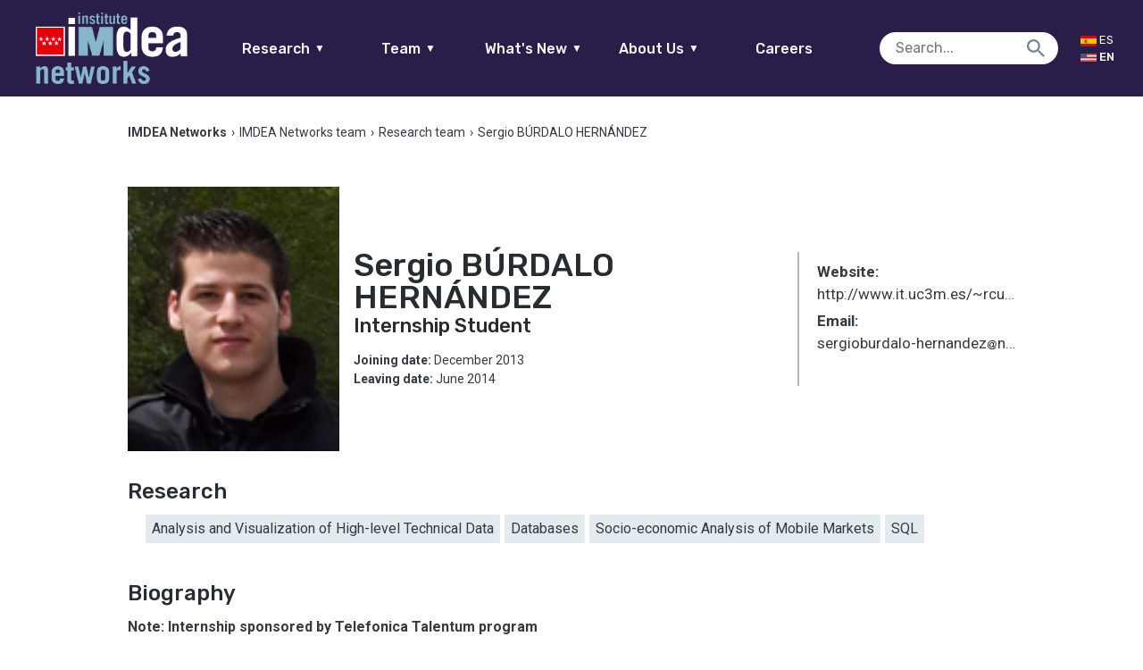

--- FILE ---
content_type: text/html; charset=UTF-8
request_url: https://networks.imdea.org/team/imdea-networks-team/people/sergio-burdalo-hernandez/
body_size: 12162
content:

<!doctype html>
<html lang="en-US" class="no-js">
	<head>
		<meta charset="UTF-8">
		<title>Sergio BÚRDALO HERNÁNDEZ - IMDEA Networks : IMDEA Networks</title>
				<meta name="google-site-verification" content="gnzUzY8enaFDplUiyNAqaV08Wv-REHivaZxb496TL6Y" />
        <link href="https://networks.imdea.org/wp-content/themes/in/img/icons/favicon.ico?v=5" rel="shortcut icon">
        <link href="https://networks.imdea.org/wp-content/themes/in/img/icons/apple-touch-icon-precomposed.png?v=5" sizes="180x180" rel="apple-touch-icon-precomposed">

		
		<meta http-equiv="X-UA-Compatible" content="IE=edge,chrome=1">
		<meta name="viewport" content="width=device-width, initial-scale=1.0">
		<meta name="format-detection" content="telephone=no">
		<!-- 0.1724808216095 -->
		<script type="text/javascript">
		    var isIE = false;
		    var UAString = navigator.userAgent;
			if (UAString.indexOf("Trident") !== -1 && UAString.indexOf("rv:11") !== -1)
			{
			    isIE = true;
			}
		</script>


		<meta name='robots' content='index, follow, max-image-preview:large, max-snippet:-1, max-video-preview:-1' />

	<!-- This site is optimized with the Yoast SEO plugin v26.8 - https://yoast.com/product/yoast-seo-wordpress/ -->
	<link rel="canonical" href="https://networks.imdea.org/team/imdea-networks-team/people/sergio-burdalo-hernandez/" />
	<meta property="og:locale" content="en_US" />
	<meta property="og:type" content="article" />
	<meta property="og:title" content="Sergio BÚRDALO HERNÁNDEZ - IMDEA Networks" />
	<meta property="og:description" content="Note: Internship sponsored by Telefonica Talentum program" />
	<meta property="og:url" content="https://networks.imdea.org/team/imdea-networks-team/people/sergio-burdalo-hernandez/" />
	<meta property="og:site_name" content="IMDEA Networks" />
	<meta property="article:modified_time" content="2020-11-24T10:08:55+00:00" />
	<meta property="og:image" content="https://networks.imdea.org/wp-content/uploads/2020/04/sergio_burdalo_hernandez_web.png" />
	<meta property="og:image:width" content="100" />
	<meta property="og:image:height" content="125" />
	<meta property="og:image:type" content="image/png" />
	<meta name="twitter:card" content="summary_large_image" />
	<script type="application/ld+json" class="yoast-schema-graph">{"@context":"https://schema.org","@graph":[{"@type":"WebPage","@id":"https://networks.imdea.org/team/imdea-networks-team/people/sergio-burdalo-hernandez/","url":"https://networks.imdea.org/team/imdea-networks-team/people/sergio-burdalo-hernandez/","name":"Sergio BÚRDALO HERNÁNDEZ - IMDEA Networks","isPartOf":{"@id":"https://networks.imdea.org/#website"},"primaryImageOfPage":{"@id":"https://networks.imdea.org/team/imdea-networks-team/people/sergio-burdalo-hernandez/#primaryimage"},"image":{"@id":"https://networks.imdea.org/team/imdea-networks-team/people/sergio-burdalo-hernandez/#primaryimage"},"thumbnailUrl":"https://networks.imdea.org/wp-content/uploads/2020/04/sergio_burdalo_hernandez_web.png","datePublished":"1970-01-01T00:00:00+00:00","dateModified":"2020-11-24T10:08:55+00:00","breadcrumb":{"@id":"https://networks.imdea.org/team/imdea-networks-team/people/sergio-burdalo-hernandez/#breadcrumb"},"inLanguage":"en-US","potentialAction":[{"@type":"ReadAction","target":[["https://networks.imdea.org/team/imdea-networks-team/people/sergio-burdalo-hernandez/"]]}]},{"@type":"ImageObject","inLanguage":"en-US","@id":"https://networks.imdea.org/team/imdea-networks-team/people/sergio-burdalo-hernandez/#primaryimage","url":"https://networks.imdea.org/wp-content/uploads/2020/04/sergio_burdalo_hernandez_web.png","contentUrl":"https://networks.imdea.org/wp-content/uploads/2020/04/sergio_burdalo_hernandez_web.png","width":100,"height":125,"caption":"https://www.networks.imdea.org/sites/default/files/images/people/sergio_burdalo_hernandez_web.png"},{"@type":"BreadcrumbList","@id":"https://networks.imdea.org/team/imdea-networks-team/people/sergio-burdalo-hernandez/#breadcrumb","itemListElement":[{"@type":"ListItem","position":1,"name":"Home","item":"https://networks.imdea.org/"},{"@type":"ListItem","position":2,"name":"Profiles","item":"https://networks.imdea.org/professional/"},{"@type":"ListItem","position":3,"name":"Sergio BÚRDALO HERNÁNDEZ"}]},{"@type":"WebSite","@id":"https://networks.imdea.org/#website","url":"https://networks.imdea.org/","name":"IMDEA Networks","description":"IMDEA Networks Multisite","potentialAction":[{"@type":"SearchAction","target":{"@type":"EntryPoint","urlTemplate":"https://networks.imdea.org/?s={search_term_string}"},"query-input":{"@type":"PropertyValueSpecification","valueRequired":true,"valueName":"search_term_string"}}],"inLanguage":"en-US"}]}</script>
	<!-- / Yoast SEO plugin. -->


<link rel='dns-prefetch' href='//fonts.googleapis.com' />
<link rel="alternate" title="oEmbed (JSON)" type="application/json+oembed" href="https://networks.imdea.org/wp-json/oembed/1.0/embed?url=https%3A%2F%2Fnetworks.imdea.org%2Fteam%2Fimdea-networks-team%2Fpeople%2Fsergio-burdalo-hernandez%2F" />
<link rel="alternate" title="oEmbed (XML)" type="text/xml+oembed" href="https://networks.imdea.org/wp-json/oembed/1.0/embed?url=https%3A%2F%2Fnetworks.imdea.org%2Fteam%2Fimdea-networks-team%2Fpeople%2Fsergio-burdalo-hernandez%2F&#038;format=xml" />
<style id='wp-img-auto-sizes-contain-inline-css' type='text/css'>
img:is([sizes=auto i],[sizes^="auto," i]){contain-intrinsic-size:3000px 1500px}
/*# sourceURL=wp-img-auto-sizes-contain-inline-css */
</style>
<link rel='stylesheet' id='dashicons-css' href='https://networks.imdea.org/wp-includes/css/dashicons.min.css?ver=6.9' media='all' />
<link rel='stylesheet' id='thickbox-css' href='https://networks.imdea.org/wp-includes/js/thickbox/thickbox.css?ver=6.9' media='all' />
<link rel='stylesheet' id='formidable-css' href='https://networks.imdea.org/wp-content/plugins/formidable/css/formidableforms1.css?ver=123931' media='all' />
<style id='wp-emoji-styles-inline-css' type='text/css'>

	img.wp-smiley, img.emoji {
		display: inline !important;
		border: none !important;
		box-shadow: none !important;
		height: 1em !important;
		width: 1em !important;
		margin: 0 0.07em !important;
		vertical-align: -0.1em !important;
		background: none !important;
		padding: 0 !important;
	}
/*# sourceURL=wp-emoji-styles-inline-css */
</style>
<style id='wp-block-library-inline-css' type='text/css'>
:root{--wp-block-synced-color:#7a00df;--wp-block-synced-color--rgb:122,0,223;--wp-bound-block-color:var(--wp-block-synced-color);--wp-editor-canvas-background:#ddd;--wp-admin-theme-color:#007cba;--wp-admin-theme-color--rgb:0,124,186;--wp-admin-theme-color-darker-10:#006ba1;--wp-admin-theme-color-darker-10--rgb:0,107,160.5;--wp-admin-theme-color-darker-20:#005a87;--wp-admin-theme-color-darker-20--rgb:0,90,135;--wp-admin-border-width-focus:2px}@media (min-resolution:192dpi){:root{--wp-admin-border-width-focus:1.5px}}.wp-element-button{cursor:pointer}:root .has-very-light-gray-background-color{background-color:#eee}:root .has-very-dark-gray-background-color{background-color:#313131}:root .has-very-light-gray-color{color:#eee}:root .has-very-dark-gray-color{color:#313131}:root .has-vivid-green-cyan-to-vivid-cyan-blue-gradient-background{background:linear-gradient(135deg,#00d084,#0693e3)}:root .has-purple-crush-gradient-background{background:linear-gradient(135deg,#34e2e4,#4721fb 50%,#ab1dfe)}:root .has-hazy-dawn-gradient-background{background:linear-gradient(135deg,#faaca8,#dad0ec)}:root .has-subdued-olive-gradient-background{background:linear-gradient(135deg,#fafae1,#67a671)}:root .has-atomic-cream-gradient-background{background:linear-gradient(135deg,#fdd79a,#004a59)}:root .has-nightshade-gradient-background{background:linear-gradient(135deg,#330968,#31cdcf)}:root .has-midnight-gradient-background{background:linear-gradient(135deg,#020381,#2874fc)}:root{--wp--preset--font-size--normal:16px;--wp--preset--font-size--huge:42px}.has-regular-font-size{font-size:1em}.has-larger-font-size{font-size:2.625em}.has-normal-font-size{font-size:var(--wp--preset--font-size--normal)}.has-huge-font-size{font-size:var(--wp--preset--font-size--huge)}.has-text-align-center{text-align:center}.has-text-align-left{text-align:left}.has-text-align-right{text-align:right}.has-fit-text{white-space:nowrap!important}#end-resizable-editor-section{display:none}.aligncenter{clear:both}.items-justified-left{justify-content:flex-start}.items-justified-center{justify-content:center}.items-justified-right{justify-content:flex-end}.items-justified-space-between{justify-content:space-between}.screen-reader-text{border:0;clip-path:inset(50%);height:1px;margin:-1px;overflow:hidden;padding:0;position:absolute;width:1px;word-wrap:normal!important}.screen-reader-text:focus{background-color:#ddd;clip-path:none;color:#444;display:block;font-size:1em;height:auto;left:5px;line-height:normal;padding:15px 23px 14px;text-decoration:none;top:5px;width:auto;z-index:100000}html :where(.has-border-color){border-style:solid}html :where([style*=border-top-color]){border-top-style:solid}html :where([style*=border-right-color]){border-right-style:solid}html :where([style*=border-bottom-color]){border-bottom-style:solid}html :where([style*=border-left-color]){border-left-style:solid}html :where([style*=border-width]){border-style:solid}html :where([style*=border-top-width]){border-top-style:solid}html :where([style*=border-right-width]){border-right-style:solid}html :where([style*=border-bottom-width]){border-bottom-style:solid}html :where([style*=border-left-width]){border-left-style:solid}html :where(img[class*=wp-image-]){height:auto;max-width:100%}:where(figure){margin:0 0 1em}html :where(.is-position-sticky){--wp-admin--admin-bar--position-offset:var(--wp-admin--admin-bar--height,0px)}@media screen and (max-width:600px){html :where(.is-position-sticky){--wp-admin--admin-bar--position-offset:0px}}

/*# sourceURL=wp-block-library-inline-css */
</style><style id='global-styles-inline-css' type='text/css'>
:root{--wp--preset--aspect-ratio--square: 1;--wp--preset--aspect-ratio--4-3: 4/3;--wp--preset--aspect-ratio--3-4: 3/4;--wp--preset--aspect-ratio--3-2: 3/2;--wp--preset--aspect-ratio--2-3: 2/3;--wp--preset--aspect-ratio--16-9: 16/9;--wp--preset--aspect-ratio--9-16: 9/16;--wp--preset--color--black: #000000;--wp--preset--color--cyan-bluish-gray: #abb8c3;--wp--preset--color--white: #ffffff;--wp--preset--color--pale-pink: #f78da7;--wp--preset--color--vivid-red: #cf2e2e;--wp--preset--color--luminous-vivid-orange: #ff6900;--wp--preset--color--luminous-vivid-amber: #fcb900;--wp--preset--color--light-green-cyan: #7bdcb5;--wp--preset--color--vivid-green-cyan: #00d084;--wp--preset--color--pale-cyan-blue: #8ed1fc;--wp--preset--color--vivid-cyan-blue: #0693e3;--wp--preset--color--vivid-purple: #9b51e0;--wp--preset--gradient--vivid-cyan-blue-to-vivid-purple: linear-gradient(135deg,rgb(6,147,227) 0%,rgb(155,81,224) 100%);--wp--preset--gradient--light-green-cyan-to-vivid-green-cyan: linear-gradient(135deg,rgb(122,220,180) 0%,rgb(0,208,130) 100%);--wp--preset--gradient--luminous-vivid-amber-to-luminous-vivid-orange: linear-gradient(135deg,rgb(252,185,0) 0%,rgb(255,105,0) 100%);--wp--preset--gradient--luminous-vivid-orange-to-vivid-red: linear-gradient(135deg,rgb(255,105,0) 0%,rgb(207,46,46) 100%);--wp--preset--gradient--very-light-gray-to-cyan-bluish-gray: linear-gradient(135deg,rgb(238,238,238) 0%,rgb(169,184,195) 100%);--wp--preset--gradient--cool-to-warm-spectrum: linear-gradient(135deg,rgb(74,234,220) 0%,rgb(151,120,209) 20%,rgb(207,42,186) 40%,rgb(238,44,130) 60%,rgb(251,105,98) 80%,rgb(254,248,76) 100%);--wp--preset--gradient--blush-light-purple: linear-gradient(135deg,rgb(255,206,236) 0%,rgb(152,150,240) 100%);--wp--preset--gradient--blush-bordeaux: linear-gradient(135deg,rgb(254,205,165) 0%,rgb(254,45,45) 50%,rgb(107,0,62) 100%);--wp--preset--gradient--luminous-dusk: linear-gradient(135deg,rgb(255,203,112) 0%,rgb(199,81,192) 50%,rgb(65,88,208) 100%);--wp--preset--gradient--pale-ocean: linear-gradient(135deg,rgb(255,245,203) 0%,rgb(182,227,212) 50%,rgb(51,167,181) 100%);--wp--preset--gradient--electric-grass: linear-gradient(135deg,rgb(202,248,128) 0%,rgb(113,206,126) 100%);--wp--preset--gradient--midnight: linear-gradient(135deg,rgb(2,3,129) 0%,rgb(40,116,252) 100%);--wp--preset--font-size--small: 13px;--wp--preset--font-size--medium: 20px;--wp--preset--font-size--large: 36px;--wp--preset--font-size--x-large: 42px;--wp--preset--spacing--20: 0.44rem;--wp--preset--spacing--30: 0.67rem;--wp--preset--spacing--40: 1rem;--wp--preset--spacing--50: 1.5rem;--wp--preset--spacing--60: 2.25rem;--wp--preset--spacing--70: 3.38rem;--wp--preset--spacing--80: 5.06rem;--wp--preset--shadow--natural: 6px 6px 9px rgba(0, 0, 0, 0.2);--wp--preset--shadow--deep: 12px 12px 50px rgba(0, 0, 0, 0.4);--wp--preset--shadow--sharp: 6px 6px 0px rgba(0, 0, 0, 0.2);--wp--preset--shadow--outlined: 6px 6px 0px -3px rgb(255, 255, 255), 6px 6px rgb(0, 0, 0);--wp--preset--shadow--crisp: 6px 6px 0px rgb(0, 0, 0);}:where(.is-layout-flex){gap: 0.5em;}:where(.is-layout-grid){gap: 0.5em;}body .is-layout-flex{display: flex;}.is-layout-flex{flex-wrap: wrap;align-items: center;}.is-layout-flex > :is(*, div){margin: 0;}body .is-layout-grid{display: grid;}.is-layout-grid > :is(*, div){margin: 0;}:where(.wp-block-columns.is-layout-flex){gap: 2em;}:where(.wp-block-columns.is-layout-grid){gap: 2em;}:where(.wp-block-post-template.is-layout-flex){gap: 1.25em;}:where(.wp-block-post-template.is-layout-grid){gap: 1.25em;}.has-black-color{color: var(--wp--preset--color--black) !important;}.has-cyan-bluish-gray-color{color: var(--wp--preset--color--cyan-bluish-gray) !important;}.has-white-color{color: var(--wp--preset--color--white) !important;}.has-pale-pink-color{color: var(--wp--preset--color--pale-pink) !important;}.has-vivid-red-color{color: var(--wp--preset--color--vivid-red) !important;}.has-luminous-vivid-orange-color{color: var(--wp--preset--color--luminous-vivid-orange) !important;}.has-luminous-vivid-amber-color{color: var(--wp--preset--color--luminous-vivid-amber) !important;}.has-light-green-cyan-color{color: var(--wp--preset--color--light-green-cyan) !important;}.has-vivid-green-cyan-color{color: var(--wp--preset--color--vivid-green-cyan) !important;}.has-pale-cyan-blue-color{color: var(--wp--preset--color--pale-cyan-blue) !important;}.has-vivid-cyan-blue-color{color: var(--wp--preset--color--vivid-cyan-blue) !important;}.has-vivid-purple-color{color: var(--wp--preset--color--vivid-purple) !important;}.has-black-background-color{background-color: var(--wp--preset--color--black) !important;}.has-cyan-bluish-gray-background-color{background-color: var(--wp--preset--color--cyan-bluish-gray) !important;}.has-white-background-color{background-color: var(--wp--preset--color--white) !important;}.has-pale-pink-background-color{background-color: var(--wp--preset--color--pale-pink) !important;}.has-vivid-red-background-color{background-color: var(--wp--preset--color--vivid-red) !important;}.has-luminous-vivid-orange-background-color{background-color: var(--wp--preset--color--luminous-vivid-orange) !important;}.has-luminous-vivid-amber-background-color{background-color: var(--wp--preset--color--luminous-vivid-amber) !important;}.has-light-green-cyan-background-color{background-color: var(--wp--preset--color--light-green-cyan) !important;}.has-vivid-green-cyan-background-color{background-color: var(--wp--preset--color--vivid-green-cyan) !important;}.has-pale-cyan-blue-background-color{background-color: var(--wp--preset--color--pale-cyan-blue) !important;}.has-vivid-cyan-blue-background-color{background-color: var(--wp--preset--color--vivid-cyan-blue) !important;}.has-vivid-purple-background-color{background-color: var(--wp--preset--color--vivid-purple) !important;}.has-black-border-color{border-color: var(--wp--preset--color--black) !important;}.has-cyan-bluish-gray-border-color{border-color: var(--wp--preset--color--cyan-bluish-gray) !important;}.has-white-border-color{border-color: var(--wp--preset--color--white) !important;}.has-pale-pink-border-color{border-color: var(--wp--preset--color--pale-pink) !important;}.has-vivid-red-border-color{border-color: var(--wp--preset--color--vivid-red) !important;}.has-luminous-vivid-orange-border-color{border-color: var(--wp--preset--color--luminous-vivid-orange) !important;}.has-luminous-vivid-amber-border-color{border-color: var(--wp--preset--color--luminous-vivid-amber) !important;}.has-light-green-cyan-border-color{border-color: var(--wp--preset--color--light-green-cyan) !important;}.has-vivid-green-cyan-border-color{border-color: var(--wp--preset--color--vivid-green-cyan) !important;}.has-pale-cyan-blue-border-color{border-color: var(--wp--preset--color--pale-cyan-blue) !important;}.has-vivid-cyan-blue-border-color{border-color: var(--wp--preset--color--vivid-cyan-blue) !important;}.has-vivid-purple-border-color{border-color: var(--wp--preset--color--vivid-purple) !important;}.has-vivid-cyan-blue-to-vivid-purple-gradient-background{background: var(--wp--preset--gradient--vivid-cyan-blue-to-vivid-purple) !important;}.has-light-green-cyan-to-vivid-green-cyan-gradient-background{background: var(--wp--preset--gradient--light-green-cyan-to-vivid-green-cyan) !important;}.has-luminous-vivid-amber-to-luminous-vivid-orange-gradient-background{background: var(--wp--preset--gradient--luminous-vivid-amber-to-luminous-vivid-orange) !important;}.has-luminous-vivid-orange-to-vivid-red-gradient-background{background: var(--wp--preset--gradient--luminous-vivid-orange-to-vivid-red) !important;}.has-very-light-gray-to-cyan-bluish-gray-gradient-background{background: var(--wp--preset--gradient--very-light-gray-to-cyan-bluish-gray) !important;}.has-cool-to-warm-spectrum-gradient-background{background: var(--wp--preset--gradient--cool-to-warm-spectrum) !important;}.has-blush-light-purple-gradient-background{background: var(--wp--preset--gradient--blush-light-purple) !important;}.has-blush-bordeaux-gradient-background{background: var(--wp--preset--gradient--blush-bordeaux) !important;}.has-luminous-dusk-gradient-background{background: var(--wp--preset--gradient--luminous-dusk) !important;}.has-pale-ocean-gradient-background{background: var(--wp--preset--gradient--pale-ocean) !important;}.has-electric-grass-gradient-background{background: var(--wp--preset--gradient--electric-grass) !important;}.has-midnight-gradient-background{background: var(--wp--preset--gradient--midnight) !important;}.has-small-font-size{font-size: var(--wp--preset--font-size--small) !important;}.has-medium-font-size{font-size: var(--wp--preset--font-size--medium) !important;}.has-large-font-size{font-size: var(--wp--preset--font-size--large) !important;}.has-x-large-font-size{font-size: var(--wp--preset--font-size--x-large) !important;}
/*# sourceURL=global-styles-inline-css */
</style>

<style id='classic-theme-styles-inline-css' type='text/css'>
/*! This file is auto-generated */
.wp-block-button__link{color:#fff;background-color:#32373c;border-radius:9999px;box-shadow:none;text-decoration:none;padding:calc(.667em + 2px) calc(1.333em + 2px);font-size:1.125em}.wp-block-file__button{background:#32373c;color:#fff;text-decoration:none}
/*# sourceURL=/wp-includes/css/classic-themes.min.css */
</style>
<link rel='stylesheet' id='ptpdffrontend-css' href='https://networks.imdea.org/wp-content/plugins/wp-advanced-pdf/asset/css/front_end.css?ver=1.1.7' media='all' />
<link rel='stylesheet' id='fontawesome-css' href='https://networks.imdea.org/wp-content/themes/in/css/radiography/fontawesome.css?ver=5.0.2' media='all' />
<link rel='stylesheet' id='material-css' href='https://fonts.googleapis.com/icon?family=Material+Icons&#038;ver=1.0.0' media='all' />
<link rel='stylesheet' id='presence-css' href='https://networks.imdea.org/wp-content/themes/in/css/aspect/presence.css?ver=2.6' media='all' />
<link rel='stylesheet' id='base-css' href='https://networks.imdea.org/wp-content/themes/in/css/base.css?ver=2.6' media='all' />
<link rel='stylesheet' id='iefixs-css' href='https://networks.imdea.org/wp-content/themes/in/css/iefixs.css?ver=2.6' media='all' />
<link rel='stylesheet' id='dna2-css' href='https://networks.imdea.org/wp-content/themes/in/css/dna2.css?ver=2.6' media='all' />
<!--n2css--><!--n2js--><script type="text/javascript" src="https://networks.imdea.org/wp-includes/js/jquery/jquery.min.js?ver=3.7.1" id="jquery-core-js"></script>
<script type="text/javascript" src="https://networks.imdea.org/wp-includes/js/jquery/jquery-migrate.min.js?ver=3.4.1" id="jquery-migrate-js"></script>
<script type="text/javascript" id="ajaxsave-js-extra">
/* <![CDATA[ */
var postajaxsave = {"ajax_url":"https://networks.imdea.org/wp-admin/admin-ajax.php","baseUrl":"https://networks.imdea.org/wp-content/plugins/wp-advanced-pdf"};
//# sourceURL=ajaxsave-js-extra
/* ]]> */
</script>
<script type="text/javascript" src="https://networks.imdea.org/wp-content/plugins/wp-advanced-pdf/asset/js/ajaxsave.js?ver=1.1.7" id="ajaxsave-js"></script>
<script type="text/javascript" src="https://networks.imdea.org/wp-content/themes/in/js/structure/jquery.min.js?ver=1.0.0" id="jqueryFC-js"></script>
<link rel="https://api.w.org/" href="https://networks.imdea.org/wp-json/" /><div id="examplePopup1" style="display:none;"><div style='float:left;padding:20px 20px 20px 20px;'><h4>Enter your email Address</h4><input type="text" style="margin-top:10px" name="useremailID" id="useremailID"><input type="hidden" id="emailpostID"><input id='guest_email' style='margin-top:10px' class='button-primary' type='submit' name='email_submit' value='submit'></div></div><meta name="generator" content="qTranslate-XT 3.15.2" />
<link hreflang="x-default" href="https://networks.imdea.org/team/imdea-networks-team/people/sergio-burdalo-hernandez/" rel="alternate" />
<link hreflang="en" href="https://networks.imdea.org/team/imdea-networks-team/people/sergio-burdalo-hernandez/" rel="alternate" />
<link hreflang="es" href="https://networks.imdea.org/es/equipo/equipo-imdea-networks/personas/sergio-burdalo-hernandez/" rel="alternate" />

	</head>
	<body class="wp-singular professional-template-default single single-professional postid-12755 wp-theme-in sergio-burdalo-hernandez en">
					<header style="min-width: 275px;" class="no-print">
				<a href="https://networks.imdea.org/" class="logo logo-mobile">
					<h1>IMDEA Networks</h1>
					<img style="image-rendering: -webkit-optimize-contrast;" src="https://networks.imdea.org/wp-content/themes/in/img/logo/logo-imdea-networks.png" alt="Logo IMDEA Networks">				</a>
				<div class="left">
				<a href="https://networks.imdea.org/" class="logo logo-fullw">
					<h1>IMDEA Networks</h1>
					<img style="image-rendering: -webkit-optimize-contrast;" src="https://networks.imdea.org/wp-content/themes/in/img/logo/logo-imdea-networks.png" alt="Logo IMDEA Networks">				</a>
				</div>
				<div class="center">
					<div style="width:100%;" id="main-menu">
						<nav id="main-nav">
							<ul style="margin: unset;" class="borde-abajo">
								<li>
									<a href="#">Research<span class="icon-abajo">▼</span></a>
									<ul class="nav-list" data-id="research-nav"><li id="menu-item-761" class="nav-target" data-parent-menu-item-id="0" data-child="has-no-child"><a href="https://networks.imdea.org/research/research-areas/" data-id="184" class="menu-item menu-item-type-post_type menu-item-object-page menu-item-761 sub" id="menu-item-761">Research Areas</a></li>
<li id="menu-item-331" class="nav-target" data-parent-menu-item-id="0" data-child="has-no-child"><a href="https://networks.imdea.org/research/projects-and-collaborations/" data-id="324" class="menu-item menu-item-type-post_type menu-item-object-page menu-item-331 sub" id="menu-item-331">Projects and Collaborations</a></li>
<li id="menu-item-811" class="nav-target" data-parent-menu-item-id="0" data-child="has-no-child"><a href="https://networks.imdea.org/research/publications-patents/" data-id="423" class="menu-item menu-item-type-post_type menu-item-object-page menu-item-811 sub" id="menu-item-811">Publications</a></li>
<li id="menu-item-20899" class="nav-target" data-parent-menu-item-id="0" data-child="has-no-child"><a href="https://networks.imdea.org/research/projects-and-collaborations/technology-transfer/" data-id="20613" class="menu-item menu-item-type-post_type menu-item-object-page menu-item-20899 sub" id="menu-item-20899">Technology Transfer</a></li>
<li id="menu-item-812" class="nav-target" data-parent-menu-item-id="0" data-child="has-no-child"><a href="https://networks.imdea.org/research/research-infraestructure/" data-id="431" class="menu-item menu-item-type-post_type menu-item-object-page menu-item-812 sub" id="menu-item-812">Research Infrastructure</a></li>
<li id="menu-item-813" class="nav-target" data-parent-menu-item-id="0" data-child="has-no-child"><a href="https://networks.imdea.org/research/awards/" data-id="435" class="menu-item menu-item-type-post_type menu-item-object-page menu-item-813 sub" id="menu-item-813">Awards</a></li>
<li id="menu-item-19092" class="nav-target" data-parent-menu-item-id="0" data-child="has-no-child"><a href="https://networks.imdea.org/annual-reports/" data-id="19087" class="menu-item menu-item-type-post_type menu-item-object-page menu-item-19092 sub" id="menu-item-19092">Annual Reports</a></li>
<li id="menu-item-19142" class="nav-target" data-parent-menu-item-id="0" data-child="has-no-child"><a href="/?p=499#scientific-council" data-id="19142" class="menu-item menu-item-type-custom menu-item-object-custom menu-item-19142 sub" id="menu-item-19142">Scientific Council</a></li>
</ul></li>
									<li>
									<a href="#">Team<span class="icon-abajo">▼</span></a>
									<ul class="nav-list" data-id="team-nav"><li id="menu-item-657" class="nav-target" data-parent-menu-item-id="0" data-child="has-no-child"><a href="https://networks.imdea.org/team/imdea-networks-team/" data-id="643" class="menu-item menu-item-type-post_type menu-item-object-page menu-item-657 sub" id="menu-item-657">IMDEA Networks Team</a></li>
<li id="menu-item-655" class="nav-target" data-parent-menu-item-id="0" data-child="has-no-child"><a href="https://networks.imdea.org/team/research-groups/" data-id="645" class="menu-item menu-item-type-post_type menu-item-object-page menu-item-655 sub" id="menu-item-655">Research Groups</a></li>
<li id="menu-item-18829" class="nav-target" data-parent-menu-item-id="0" data-child="has-no-child"><a href="https://networks.imdea.org/team/imdea-networks-team/alumni-network/" data-id="10274" class="menu-item menu-item-type-post_type menu-item-object-page menu-item-18829 sub" id="menu-item-18829">Alumni Network</a></li>
<li id="menu-item-18828" class="nav-target" data-parent-menu-item-id="0" data-child="has-no-child"><a href="https://networks.imdea.org/team/imdea-networks-team/former-members/" data-id="653" class="menu-item menu-item-type-post_type menu-item-object-page menu-item-18828 sub" id="menu-item-18828">Former Members</a></li>
<li id="menu-item-18830" class="nav-target" data-parent-menu-item-id="0" data-child="has-no-child"><a href="https://networks.imdea.org/directory/" data-id="504" class="menu-item menu-item-type-post_type menu-item-object-page menu-item-18830 sub" id="menu-item-18830">Directory</a></li>
</ul>								</li>
								<li>
									<a href="#">What's New<span class="icon-abajo">▼</span></a>
									<ul class="nav-list" data-id="latestnews-nav"><li id="menu-item-926" class="nav-target" data-parent-menu-item-id="0" data-child="has-no-child"><a href="https://networks.imdea.org/whatsnew/latest/" data-id="913" class="menu-item menu-item-type-post_type menu-item-object-page current_page_parent menu-item-926 sub" id="menu-item-926">News</a></li>
<li id="menu-item-925" class="nav-target" data-parent-menu-item-id="0" data-child="has-child"><a href="https://networks.imdea.org/whatsnew/events-agenda/" data-id="917" class="menu-item menu-item-type-post_type menu-item-object-page menu-item-has-children menu-item-925 sub" id="menu-item-925">Events Agenda<span class="icon"></span></a>
<ul class='nav-inner-list has-child'>
<li id="menu-item-26756" class="nav-target" data-parent-menu-item-id="925" data-child="has-no-child"><a href="https://networks.imdea.org/whatsnew/events-agenda/" data-id="917" class="menu-item menu-item-type-post_type menu-item-object-page menu-item-26756" id="menu-item-26756">Events agenda</a></li>
<li id="menu-item-21551" class="nav-target" data-parent-menu-item-id="925" data-child="has-no-child"><a href="https://networks.imdea.org/annual-workshops/" data-id="21540" class="menu-item menu-item-type-post_type menu-item-object-page menu-item-21551" id="menu-item-21551">Annual Workshops</a></li>
</ul>
</li>
<li id="menu-item-924" class="nav-target" data-parent-menu-item-id="0" data-child="has-no-child"><a href="https://networks.imdea.org/whatsnew/press-room/" data-id="919" class="menu-item menu-item-type-post_type menu-item-object-page menu-item-924 sub" id="menu-item-924">Press Room</a></li>
</ul>								</li>		
								<li>
									<a href="#">About Us<span class="icon-abajo">▼</span></a>
									<ul class="nav-list" data-id="latestnews-nav"><li id="menu-item-13091" class="nav-target" data-parent-menu-item-id="0" data-child="has-no-child"><a href="https://networks.imdea.org/about-imdea-networks/" data-id="497" class="menu-item menu-item-type-post_type menu-item-object-page menu-item-13091 sub" id="menu-item-13091">About IMDEA Networks</a></li>
<li id="menu-item-18861" class="nav-target" data-parent-menu-item-id="0" data-child="has-no-child"><a href="https://networks.imdea.org/organizational-structure/" data-id="499" class="menu-item menu-item-type-post_type menu-item-object-page menu-item-18861 sub" id="menu-item-18861">Organizational Structure</a></li>
<li id="menu-item-18874" class="nav-target" data-parent-menu-item-id="0" data-child="has-no-child"><a href="https://networks.imdea.org/our-goals-and-values/" data-id="18872" class="menu-item menu-item-type-post_type menu-item-object-page menu-item-18874 sub" id="menu-item-18874">Our Goals and Values</a></li>
<li id="menu-item-24877" class="nav-target" data-parent-menu-item-id="0" data-child="has-no-child"><a href="https://networks.imdea.org/gender-equality-plan/" data-id="24874" class="menu-item menu-item-type-post_type menu-item-object-page menu-item-24877 sub" id="menu-item-24877">Gender Equality Plan</a></li>
<li id="menu-item-21459" class="nav-target" data-parent-menu-item-id="0" data-child="has-no-child"><a href="https://networks.imdea.org/transparency/" data-id="506" class="menu-item menu-item-type-post_type menu-item-object-page menu-item-21459 sub" id="menu-item-21459">Transparency</a></li>
<li id="menu-item-18963" class="nav-target" data-parent-menu-item-id="0" data-child="has-no-child"><a href="https://networks.imdea.org/legal-status/" data-id="18961" class="menu-item menu-item-type-post_type menu-item-object-page menu-item-18963 sub" id="menu-item-18963">Legal Status</a></li>
<li id="menu-item-18862" class="nav-target" data-parent-menu-item-id="0" data-child="has-no-child"><a href="https://networks.imdea.org/contact/" data-id="502" class="menu-item menu-item-type-post_type menu-item-object-page menu-item-18862 sub" id="menu-item-18862">Contact</a></li>
</ul>								</li>
								<li id="menu-item-13092" class="nav-target" data-parent-menu-item-id="0" data-child="has-no-child"><a href="https://networks.imdea.org/job-opportunities/" data-id="647" class="menu-item menu-item-type-post_type menu-item-object-page menu-item-13092 sub" id="menu-item-13092">Careers</a></li>
							</ul>
						</nav>
					</div>
				</div>
				<div class="search-trigger"></div>
				<div class="burger" nav-target="research_nav">
					<span></span>
					<span></span>
					<span></span>
				</div>
				</div>
				<div class="right"><!--margin-bottom: 10px;margin-top: 30px;-->
					<div style="width:100%;display:flex;justify-content: flex-end; margin-right: 6%;align-items: center;">
						<div class="search-wrapper">
							<form role="search" method="get" class="search-form" action="https://networks.imdea.org/">
								<input type="search" class="search-field" placeholder="Search..." value="" name="s">
								<input type="hidden" name="search-type" value="normal">
								<input type="submit" class="icon" value="" />
							</form>
						</div>
						<div id="lang-switch">
													<a href="/es/?p=12755" class="lang-trigger " title="Español" style="min-width: 50px;">
								<img src="/wp-content/uploads/2020/11/es.jpg" style="width: 18px;">
								<span>Es</span>
							</a>
							<a href="/en/?p=12755" class="lang-trigger active" title="English" style="min-width: 50px;">
								<img src="/wp-content/uploads/2020/11/us.jpg" style="width: 18px;">
								<span>En</span>
							</a>
						</div>
					</div>
			</header>

			<div class="sidebar">
				<a href="javascript:void(0)" class="close-btn"></a>
				<!-- ---------------------------------------------------------------------------------------------------------------------------- -->
				<nav class="scroll scroll-nav">
					<div class="nav-wrappers desplegable" id="research_nav">
						<p class="title">Research<span class="icon"></span></p>
						<ul class="nav-list" data-id="research-nav"><li class="nav-target" data-parent-menu-item-id="0" data-child="has-no-child"><a href="https://networks.imdea.org/research/research-areas/" data-id="184" class="menu-item menu-item-type-post_type menu-item-object-page menu-item-761 sub">Research Areas</a></li>
<li class="nav-target" data-parent-menu-item-id="0" data-child="has-no-child"><a href="https://networks.imdea.org/research/projects-and-collaborations/" data-id="324" class="menu-item menu-item-type-post_type menu-item-object-page menu-item-331 sub">Projects and Collaborations</a></li>
<li class="nav-target" data-parent-menu-item-id="0" data-child="has-no-child"><a href="https://networks.imdea.org/research/publications-patents/" data-id="423" class="menu-item menu-item-type-post_type menu-item-object-page menu-item-811 sub">Publications</a></li>
<li class="nav-target" data-parent-menu-item-id="0" data-child="has-no-child"><a href="https://networks.imdea.org/research/projects-and-collaborations/technology-transfer/" data-id="20613" class="menu-item menu-item-type-post_type menu-item-object-page menu-item-20899 sub">Technology Transfer</a></li>
<li class="nav-target" data-parent-menu-item-id="0" data-child="has-no-child"><a href="https://networks.imdea.org/research/research-infraestructure/" data-id="431" class="menu-item menu-item-type-post_type menu-item-object-page menu-item-812 sub">Research Infrastructure</a></li>
<li class="nav-target" data-parent-menu-item-id="0" data-child="has-no-child"><a href="https://networks.imdea.org/research/awards/" data-id="435" class="menu-item menu-item-type-post_type menu-item-object-page menu-item-813 sub">Awards</a></li>
<li class="nav-target" data-parent-menu-item-id="0" data-child="has-no-child"><a href="https://networks.imdea.org/annual-reports/" data-id="19087" class="menu-item menu-item-type-post_type menu-item-object-page menu-item-19092 sub">Annual Reports</a></li>
<li class="nav-target" data-parent-menu-item-id="0" data-child="has-no-child"><a href="/?p=499#scientific-council" data-id="19142" class="menu-item menu-item-type-custom menu-item-object-custom menu-item-19142 sub">Scientific Council</a></li>
</ul>					</div>
					<div class="nav-wrappers desplegable" id="research_nav">
						<p class="title">Team<span class="icon"></span></p>
						<ul class="nav-list" data-id="team-nav"><li class="nav-target" data-parent-menu-item-id="0" data-child="has-no-child"><a href="https://networks.imdea.org/team/imdea-networks-team/" data-id="643" class="menu-item menu-item-type-post_type menu-item-object-page menu-item-657 sub">IMDEA Networks Team</a></li>
<li class="nav-target" data-parent-menu-item-id="0" data-child="has-no-child"><a href="https://networks.imdea.org/team/research-groups/" data-id="645" class="menu-item menu-item-type-post_type menu-item-object-page menu-item-655 sub">Research Groups</a></li>
<li class="nav-target" data-parent-menu-item-id="0" data-child="has-no-child"><a href="https://networks.imdea.org/team/imdea-networks-team/alumni-network/" data-id="10274" class="menu-item menu-item-type-post_type menu-item-object-page menu-item-18829 sub">Alumni Network</a></li>
<li class="nav-target" data-parent-menu-item-id="0" data-child="has-no-child"><a href="https://networks.imdea.org/team/imdea-networks-team/former-members/" data-id="653" class="menu-item menu-item-type-post_type menu-item-object-page menu-item-18828 sub">Former Members</a></li>
<li class="nav-target" data-parent-menu-item-id="0" data-child="has-no-child"><a href="https://networks.imdea.org/directory/" data-id="504" class="menu-item menu-item-type-post_type menu-item-object-page menu-item-18830 sub">Directory</a></li>
</ul>					</div>
					<div class="nav-wrappers desplegable" id="research_nav">
						<p class="title">What's New<span class="icon"></span></p>
						<ul class="nav-list" data-id="latestnews-nav"><li class="nav-target" data-parent-menu-item-id="0" data-child="has-no-child"><a href="https://networks.imdea.org/whatsnew/latest/" data-id="913" class="menu-item menu-item-type-post_type menu-item-object-page current_page_parent menu-item-926 sub">News</a></li>
<li class="nav-target" data-parent-menu-item-id="0" data-child="has-child"><a href="https://networks.imdea.org/whatsnew/events-agenda/" data-id="917" class="menu-item menu-item-type-post_type menu-item-object-page menu-item-has-children menu-item-925 sub">Events Agenda<span class="icon"></span></a>
<ul class='nav-inner-list has-child'>
<li class="nav-target" data-parent-menu-item-id="925" data-child="has-no-child"><a href="https://networks.imdea.org/whatsnew/events-agenda/" data-id="917" class="menu-item menu-item-type-post_type menu-item-object-page menu-item-26756">Events agenda</a></li>
<li class="nav-target" data-parent-menu-item-id="925" data-child="has-no-child"><a href="https://networks.imdea.org/annual-workshops/" data-id="21540" class="menu-item menu-item-type-post_type menu-item-object-page menu-item-21551">Annual Workshops</a></li>
</ul>
</li>
<li class="nav-target" data-parent-menu-item-id="0" data-child="has-no-child"><a href="https://networks.imdea.org/whatsnew/press-room/" data-id="919" class="menu-item menu-item-type-post_type menu-item-object-page menu-item-924 sub">Press Room</a></li>
</ul>					</div>
					<div class="nav-wrapper" id="team_nav">
						<p class="title"><a href="https://networks.imdea.org/about-imdea-networks/">About Us</a><span class="icon"></span></p>
					</div>
					<div class="nav-wrapper" id="latest_nav">
						<p class="title"><a href="https://networks.imdea.org/job-opportunities/">Careers</a><span class="icon"></span></p>
					</div>
				</nav>
				<!-- ---------------------------------------------------------------------------------------------------------------------------- -->
				<div class="sidebar-footer">
					<a href="https://networks.imdea.org/imdea-networks-strengthens-its-leadership-in-6g-research-with-new-infrastructures-funded-by-nextgenerationeu-funds/" sc-target="research_nav" class="sidebar-card" style="background-image: url(https://networks.imdea.org/wp-content/themes/in/img/generic-bg.jpg)">	<h3 class="title">IMDEA Networks strengthens its leadership in 6G research with new infrastructures funded by NextGenerationEU funds</h3>	<span class="link">Read more</span></a>
					<a href="https://networks.imdea.org/job/phd-student-position-in-trustworthy-agentic-ai-for-6g-networks/" sc-target="team_nav" class="sidebar-card" style="background-image: url(https://networks.imdea.org/wp-content/themes/in/img/generic-bg.jpg)">	<h3 class="title">PhD Student Position in Trustworthy Agentic AI for 6G Networks</h3>	<span class="link">Read more</span></a><a href="https://networks.imdea.org/imdea-networks-strengthens-its-leadership-in-6g-research-with-new-infrastructures-funded-by-nextgenerationeu-funds/" sc-target="latest_nav" class="sidebar-card" style="background-image: url(https://networks.imdea.org/wp-content/themes/in/img/generic-bg.jpg)">	<h3 class="title">IMDEA Networks strengthens its leadership in 6G research with new infrastructures funded by NextGenerationEU funds</h3>	<span class="link">Read more</span></a>

					<!-- <ul class="sm-links">
					<li><a href="https://x.com/IMDEA_Networks  " target="_blank" class="tw"></a></li><li><a href="https://www.youtube.com/c/IMDEANetworksInstituteLeganes" target="_blank" class="yt"></a></li><li><a href="https://www.linkedin.com/company/imdea-networks/" target="_blank" class="li"></a></li><li><a href="https://www.instagram.com/imdea_networks/" target="_blank" class="ig"></a></li>					</ul> -->
				</div>
			</div>
	<main id="single_professional" data-id="12755">
							<div id="breadcrumb" class="section">
				<div class="container">
					<div class="row">
						<div class="col-12">
							<div class="breadcrumbs" itemscope itemtype="http://schema.org/BreadcrumbList"><span id="home-breadcrumb" itemprop="itemListElement" itemscope itemtype="http://schema.org/ListItem"><a class="breadcrumbs__link" href="https://networks.imdea.org/" itemprop="item"><span itemprop="name">IMDEA Networks</span></a><meta itemprop="position" content="IMDEA Networks" /></span><span class="breadcrumbs__separator"> › </span><span itemprop="itemListElement" itemscope itemtype="http://schema.org/ListItem"><a class="breadcrumbs__link" href="https://networks.imdea.org/team/imdea-networks-team/" itemprop="item"><span itemprop="name">IMDEA Networks team</span></a><meta itemprop="position" content="2" /></span><span class="breadcrumbs__separator"> › </span><span itemprop="itemListElement" itemscope itemtype="http://schema.org/ListItem"><a class="breadcrumbs__link" href="https://networks.imdea.org/team/imdea-networks-team/research-team/" itemprop="item"><span itemprop="name">Research team</span></a><meta itemprop="position" content="2" /></span><span class="breadcrumbs__separator"> › </span><span class="breadcrumbs__current">Sergio BÚRDALO HERNÁNDEZ</span></div><!-- .breadcrumbs -->						</div>
					</div>
				</div>
			</div>
					<div class="section professional-header">
				<div class="container">
					<div class="row align-items-center">
						<div class="col-12 col-md-4 col-lg-3">
							 <div id="profile-picture">
							 	<img class="responsive_image" src="https://networks.imdea.org/wp-content/uploads/2020/04/sergio_burdalo_hernandez_web.png" alt="Sergio BÚRDALO HERNÁNDEZ">							 </div>
						</div>
						<div class="col-12 col-md-8 col-lg-6">
							<h1>Sergio BÚRDALO HERNÁNDEZ</h1><h4>Internship Student</h4>							<ul class="professional-trajectory">
								<li><span class="label">Joining date: </span><span class="date">December 2013</span></li><li><span class="label">Leaving date: </span><span class="date">June 2014</span></li>							</ul>
						</div>
												<div class="col-12 col-md-12 col-lg-3 aside-info">
													<ul class="contact">
								<li><span class="label">Website:</span> <a href="http://www.it.uc3m.es/~rcuevas/index.html" target="_blank">http://www.it.uc3m.es/~rcuevas/index.html</a></li><li><span class="label">Email:</span> <a href="#">sergioburdalo-hernandez<span class="at-obfuscated">_</span>no-mail.imdea.org</a></li>							
							</ul>						
							<ul class="other-links-list">
															</ul>
													
						</div>
												
					</div>
				</div>
			</div>

			<div class="section">
				<div class="container">
					<div class="row">
												<div class="col-12 col-lg-12 areas-tags">
							<h3>Research</h3>
							<ul class="research-tags-list">
								<li class="tag" data-id="968"><span class="reseach_tag">Analysis and Visualization of High-level Technical Data </span></li><li class="tag" data-id="966"><span class="reseach_tag">Databases </span></li><li class="tag" data-id="965"><span class="reseach_tag">Socio-economic Analysis of Mobile Markets </span></li><li class="tag" data-id="967"><span class="reseach_tag">SQL </span></li>							</ul>
						</div>
						
						
											</div>
					<div class="row">
						<div class="col-12 col-md-12 col-lg-8">
							<div class="row">
								<!-- BIO -->
																<div class="col-12 professional-bio">
									<h3>Biography</h3>
									<p><strong>Note: Internship sponsored by Telefonica Talentum program</p>
								</div>
																<!-- Extra Sections -->
																<!-- PROJECTS -->
																<!-- PUBLICATIONS -->
																								<!-- <div class="col-12 publications-pagination">
																	</div> -->
								<div class="col-12 space"><br><br></div>
								<div class="col-12 space"><br><br></div>
							</div>
						</div>
						<div class="col-12 col-md-12 col-lg-4 aside-profile">
																											</div>
					</div>
				</div>
			</div>
			<!--<br><br><br>-->
		</main>

		
		<footer class="no-print">
			<div class="container-fluid">
				<div id="footer_menu_list" class="row">
					<div class="col-xs-12 col-sm-12 col-md-12 col-lg-3">
						<a class="logo-footer imdea-logo" href="https://networks.imdea.org">IMDEA Networks</a>
					</div>
					<div class="col-xs-12 col-sm-12 col-md-6 col-lg-3">
						<div class="menu-footer-icon-links-container"><ul id="main-footer-menu" class="menu"><li id="menu-item-513" class="contact-icon menu-item menu-item-type-post_type menu-item-object-page menu-item-513"><a href="https://networks.imdea.org/contact/">Contact</a></li>
<li id="menu-item-512" class="directory-icon menu-item menu-item-type-post_type menu-item-object-page menu-item-512"><a href="https://networks.imdea.org/directory/">Directory</a></li>
<li id="menu-item-3551" class="wifi-icon menu-item menu-item-type-custom menu-item-object-custom menu-item-3551"><a href="https://www.imdea.org/eduroam/">EDUROAM</a></li>
<li id="menu-item-1152" class="rss-icon menu-item menu-item-type-post_type menu-item-object-page current_page_parent menu-item-1152"><a href="https://networks.imdea.org/whatsnew/latest/">News</a></li>
</ul></div>					</div>
					<div class="col-xs-12 col-sm-12 col-md-6 col-lg-3">
						<div class="menu-footer-secondary-links-container"><ul id="secondary-footer-menu" class="menu"><li id="menu-item-11340" class="menu-item menu-item-type-custom menu-item-object-custom menu-item-11340"><a target="_blank" href="https://www.imdea.org/en/about-imdea/who-we-are/">IMDEA Initiative</a></li>
<li id="menu-item-1148" class="menu-item menu-item-type-post_type menu-item-object-page menu-item-1148"><a href="https://networks.imdea.org/about-imdea-networks/">About IMDEA Networks</a></li>
<li id="menu-item-1149" class="menu-item menu-item-type-post_type menu-item-object-page menu-item-1149"><a href="https://networks.imdea.org/organizational-structure/">Organizational Structure</a></li>
<li id="menu-item-19091" class="menu-item menu-item-type-post_type menu-item-object-page menu-item-19091"><a href="https://networks.imdea.org/annual-reports/">Annual Reports</a></li>
<li id="menu-item-1151" class="menu-item menu-item-type-post_type menu-item-object-page menu-item-1151"><a href="https://networks.imdea.org/transparency/">Transparency</a></li>
<li id="menu-item-27875" class="menu-item menu-item-type-custom menu-item-object-custom menu-item-27875"><a href="https://whistleblowersoftware.com/secure/9c54a8a0-0043-4410-8cf2-a689ae0345ff">Whistleblowing channel</a></li>
</ul></div>					</div>
					<div id="social-footer" class="col-xs-12 col-sm-12 col-md-6 col-lg-3">
						<span>Follow us in:</span>
						<ul class="sm-links">
						<li><a href="https://www.facebook.com/imdea.networks/" target="_blank" class="fb"></a></li><li><a href="https://x.com/IMDEA_Networks  " target="_blank" class="tw"></a></li><li><a href="https://www.youtube.com/c/IMDEANetworksInstituteLeganes" target="_blank" class="yt"></a></li><li><a href="https://www.linkedin.com/company/imdea-networks/" target="_blank" class="li"></a></li><li><a href="https://www.instagram.com/imdea_networks/" target="_blank" class="ig"></a></li><li><a href="https://scholar.google.com/citations?user=obgf624AAAAJ&hl=en" target="_blank" class="gs"></a></li>						</ul>
					</div>
					<!-- <div class="col-xs-12 col-sm-12 col-md-12 col-lg-4">
						<h5>Subscribe to our newsletter</h5>
						<form class="subscribe_form">
							<div class="input-group">
								<input type="email" class="form-control" name="email" placeholder="Correo electrónico" autocomplete="off">
								<span class="input-group-btn">
									<button class="btn btn-default" type="button">Send</button>
								</span>
							</div>
							<div class="input-group">
								<label class="form__label checkbox">
									I understand and accept the <a href="https://networks.imdea.org/privacy-policy/" target="_blank">privacy policy</a>
									<input type="checkbox" id="privacy" class="form-check-input">
									<span class="checkmark"></span>
								</label>
							</div>
						</form>
					</div> -->
				</div>
				<div id="institutional-logos">
					<div class="institution"><div class="logo"><img src="https://networks.imdea.org/wp-content/uploads/2019/10/comunidad-madrid.png" class="responsive_image" alt="Community of Madrid"></div><div class="institution-details"><span class="inst-title">Community of Madrid</span><span class="inst-subtitle"></span></div></div><div class="institution"><div class="logo"><img src="https://networks.imdea.org/wp-content/uploads/2019/10/union-europea.png" class="responsive_image" alt="EUROPEAN UNION"></div><div class="institution-details"><span class="inst-title">EUROPEAN UNION</span><span class="inst-subtitle">European Social Fund</span></div></div><div class="institution"><div class="logo"><img src="https://networks.imdea.org/wp-content/uploads/2019/10/union-europea.png" class="responsive_image" alt="EUROPEAN UNION"></div><div class="institution-details"><span class="inst-title">EUROPEAN UNION</span><span class="inst-subtitle">European Regional Development Fund</span></div></div><div class="institution"><div class="logo"><img src="https://networks.imdea.org/wp-content/uploads/2019/10/union-europea.png" class="responsive_image" alt="EUROPEAN UNION"></div><div class="institution-details"><span class="inst-title">EUROPEAN UNION</span><span class="inst-subtitle">European Structural and Investment Fund</span></div></div>					
					<div class="institution">
					<div class="logo">
						<img src="https://networks.imdea.org/wp-content/uploads/2024/07/media-file-distintivo_ens_certificacion_basica_rd311-2022-360x450.png" class="responsive_image ens-image" alt="ENS">
					</div>
					</div>
					
				</div>
			</div>
		</footer>
		<div id="subfooter" class="no-print">
			<div class="container-fluid">
				<div id="footer_copyright" class="row">
					<div class="col-12">
						<div>
							<span id="copyright">&copy; 2026 IMDEA Networks.</span>
								<div class="menu-legal-links-container"><ul id="menu-footer-menu" class="menu"><li id="menu-item-496" class="menu-item menu-item-type-post_type menu-item-object-page menu-item-496"><a href="https://networks.imdea.org/accesibility-declaration/">Accesibility Declaration</a></li>
<li id="menu-item-495" class="menu-item menu-item-type-post_type menu-item-object-page menu-item-495"><a href="https://networks.imdea.org/privacy-policy/">Privacy Policy</a></li>
<li id="menu-item-494" class="menu-item menu-item-type-post_type menu-item-object-page menu-item-494"><a href="https://networks.imdea.org/legal-warning/">Disclaimer</a></li>
<li id="menu-item-27746" class="menu-item menu-item-type-custom menu-item-object-custom menu-item-27746"><a href="https://networks.imdea.org/wp-content/uploads/2024/07/media-file-registro_actividades_tratamiento_rat_imdea.pdf">RAT</a></li>
<li id="menu-item-493" class="menu-item menu-item-type-post_type menu-item-object-page menu-item-493"><a href="https://networks.imdea.org/cookie-policy/">Cookie Policy</a></li>
</ul></div>							<span> - We value your privacy: this site uses no cookies!</span>
						</div>
					</div>
				</div>
			</div>
		</div>
				
		<div id="cookie-message" style="position: fixed;bottom: 0px;width: 100%;background-color: #ffffff;padding: 20px;border-top: 3px solid purple;z-index: 1000000;display:none">
			<span style="font-weight:bold">
				We value your privacy: this site uses no cookies!				
			</span>
			<a style="position: absolute;right: 20px;color: white;margin-top: -5px;" class="the_button primary" onclick="accept_cookies()">
				Accept			</a>
		</div>

				<script type="speculationrules">
{"prefetch":[{"source":"document","where":{"and":[{"href_matches":"/*"},{"not":{"href_matches":["/wp-*.php","/wp-admin/*","/wp-content/uploads/*","/wp-content/*","/wp-content/plugins/*","/wp-content/themes/in/*","/*\\?(.+)"]}},{"not":{"selector_matches":"a[rel~=\"nofollow\"]"}},{"not":{"selector_matches":".no-prefetch, .no-prefetch a"}}]},"eagerness":"conservative"}]}
</script>
<script type="text/javascript" id="thickbox-js-extra">
/* <![CDATA[ */
var thickboxL10n = {"next":"Next \u003E","prev":"\u003C Prev","image":"Image","of":"of","close":"Close","noiframes":"This feature requires inline frames. You have iframes disabled or your browser does not support them.","loadingAnimation":"https://networks.imdea.org/wp-includes/js/thickbox/loadingAnimation.gif"};
//# sourceURL=thickbox-js-extra
/* ]]> */
</script>
<script type="text/javascript" src="https://networks.imdea.org/wp-includes/js/thickbox/thickbox.js?ver=3.1-20121105" id="thickbox-js"></script>
<script type="text/javascript" src="https://networks.imdea.org/wp-content/themes/in/js/structure/chemical.js?ver=2.6" id="chemical-js"></script>
<script type="text/javascript" src="https://networks.imdea.org/wp-content/themes/in/js/structure/mechanical.js?ver=2.6" id="mechanical-js"></script>
<script type="text/javascript" id="adrenaline-js-extra">
/* <![CDATA[ */
var imdea_wp = {"base_url":"https://networks.imdea.org","ajaxurl":"https://networks.imdea.org/wp-admin/admin-ajax.php","security":"82898960e6","lang":"en","site_id":"1","post_type":"professional","post_id":"12755","template":"","parent_id":"0","cpt_parent":{"area":184,"project":342,"professional":649,"funds":346,"events":917,"partner":344,"post":913}};
//# sourceURL=adrenaline-js-extra
/* ]]> */
</script>
<script type="text/javascript" src="https://networks.imdea.org/wp-content/themes/in/js/adrenaline.js?ver=2.6" id="adrenaline-js"></script>
<script id="wp-emoji-settings" type="application/json">
{"baseUrl":"https://s.w.org/images/core/emoji/17.0.2/72x72/","ext":".png","svgUrl":"https://s.w.org/images/core/emoji/17.0.2/svg/","svgExt":".svg","source":{"concatemoji":"https://networks.imdea.org/wp-includes/js/wp-emoji-release.min.js?ver=6.9"}}
</script>
<script type="module">
/* <![CDATA[ */
/*! This file is auto-generated */
const a=JSON.parse(document.getElementById("wp-emoji-settings").textContent),o=(window._wpemojiSettings=a,"wpEmojiSettingsSupports"),s=["flag","emoji"];function i(e){try{var t={supportTests:e,timestamp:(new Date).valueOf()};sessionStorage.setItem(o,JSON.stringify(t))}catch(e){}}function c(e,t,n){e.clearRect(0,0,e.canvas.width,e.canvas.height),e.fillText(t,0,0);t=new Uint32Array(e.getImageData(0,0,e.canvas.width,e.canvas.height).data);e.clearRect(0,0,e.canvas.width,e.canvas.height),e.fillText(n,0,0);const a=new Uint32Array(e.getImageData(0,0,e.canvas.width,e.canvas.height).data);return t.every((e,t)=>e===a[t])}function p(e,t){e.clearRect(0,0,e.canvas.width,e.canvas.height),e.fillText(t,0,0);var n=e.getImageData(16,16,1,1);for(let e=0;e<n.data.length;e++)if(0!==n.data[e])return!1;return!0}function u(e,t,n,a){switch(t){case"flag":return n(e,"\ud83c\udff3\ufe0f\u200d\u26a7\ufe0f","\ud83c\udff3\ufe0f\u200b\u26a7\ufe0f")?!1:!n(e,"\ud83c\udde8\ud83c\uddf6","\ud83c\udde8\u200b\ud83c\uddf6")&&!n(e,"\ud83c\udff4\udb40\udc67\udb40\udc62\udb40\udc65\udb40\udc6e\udb40\udc67\udb40\udc7f","\ud83c\udff4\u200b\udb40\udc67\u200b\udb40\udc62\u200b\udb40\udc65\u200b\udb40\udc6e\u200b\udb40\udc67\u200b\udb40\udc7f");case"emoji":return!a(e,"\ud83e\u1fac8")}return!1}function f(e,t,n,a){let r;const o=(r="undefined"!=typeof WorkerGlobalScope&&self instanceof WorkerGlobalScope?new OffscreenCanvas(300,150):document.createElement("canvas")).getContext("2d",{willReadFrequently:!0}),s=(o.textBaseline="top",o.font="600 32px Arial",{});return e.forEach(e=>{s[e]=t(o,e,n,a)}),s}function r(e){var t=document.createElement("script");t.src=e,t.defer=!0,document.head.appendChild(t)}a.supports={everything:!0,everythingExceptFlag:!0},new Promise(t=>{let n=function(){try{var e=JSON.parse(sessionStorage.getItem(o));if("object"==typeof e&&"number"==typeof e.timestamp&&(new Date).valueOf()<e.timestamp+604800&&"object"==typeof e.supportTests)return e.supportTests}catch(e){}return null}();if(!n){if("undefined"!=typeof Worker&&"undefined"!=typeof OffscreenCanvas&&"undefined"!=typeof URL&&URL.createObjectURL&&"undefined"!=typeof Blob)try{var e="postMessage("+f.toString()+"("+[JSON.stringify(s),u.toString(),c.toString(),p.toString()].join(",")+"));",a=new Blob([e],{type:"text/javascript"});const r=new Worker(URL.createObjectURL(a),{name:"wpTestEmojiSupports"});return void(r.onmessage=e=>{i(n=e.data),r.terminate(),t(n)})}catch(e){}i(n=f(s,u,c,p))}t(n)}).then(e=>{for(const n in e)a.supports[n]=e[n],a.supports.everything=a.supports.everything&&a.supports[n],"flag"!==n&&(a.supports.everythingExceptFlag=a.supports.everythingExceptFlag&&a.supports[n]);var t;a.supports.everythingExceptFlag=a.supports.everythingExceptFlag&&!a.supports.flag,a.supports.everything||((t=a.source||{}).concatemoji?r(t.concatemoji):t.wpemoji&&t.twemoji&&(r(t.twemoji),r(t.wpemoji)))});
//# sourceURL=https://networks.imdea.org/wp-includes/js/wp-emoji-loader.min.js
/* ]]> */
</script>
	<!-- 0.23878502845764 -->
	</body>
</html>